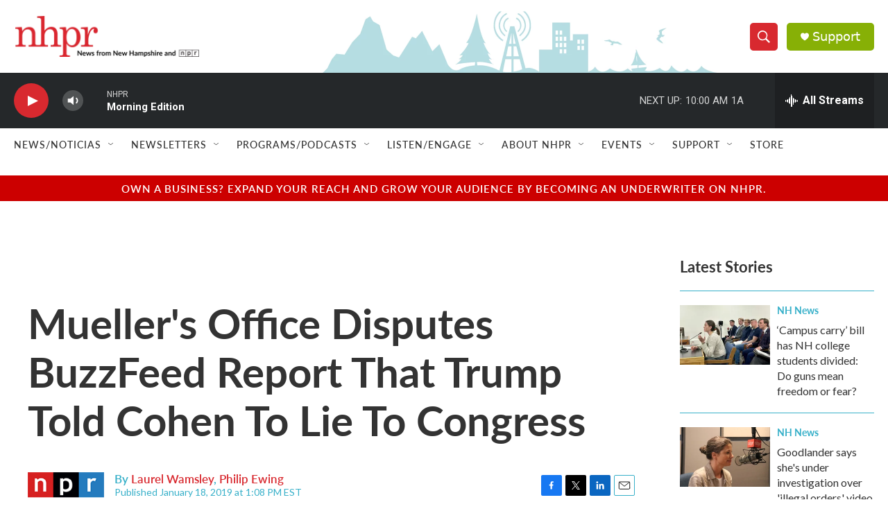

--- FILE ---
content_type: text/html; charset=utf-8
request_url: https://www.google.com/recaptcha/api2/aframe
body_size: 186
content:
<!DOCTYPE HTML><html><head><meta http-equiv="content-type" content="text/html; charset=UTF-8"></head><body><script nonce="HuDW3QHTDIkHMXA2WPS-UA">/** Anti-fraud and anti-abuse applications only. See google.com/recaptcha */ try{var clients={'sodar':'https://pagead2.googlesyndication.com/pagead/sodar?'};window.addEventListener("message",function(a){try{if(a.source===window.parent){var b=JSON.parse(a.data);var c=clients[b['id']];if(c){var d=document.createElement('img');d.src=c+b['params']+'&rc='+(localStorage.getItem("rc::a")?sessionStorage.getItem("rc::b"):"");window.document.body.appendChild(d);sessionStorage.setItem("rc::e",parseInt(sessionStorage.getItem("rc::e")||0)+1);localStorage.setItem("rc::h",'1768487592171');}}}catch(b){}});window.parent.postMessage("_grecaptcha_ready", "*");}catch(b){}</script></body></html>